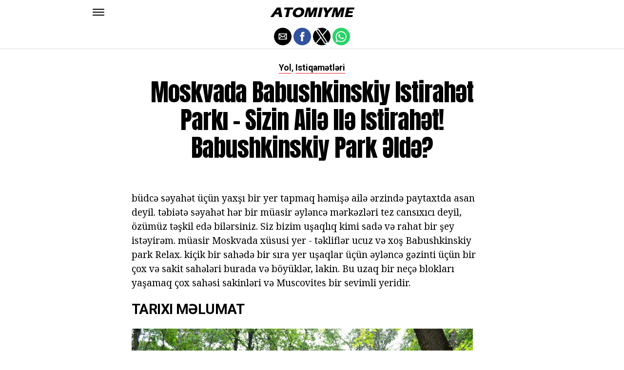

--- FILE ---
content_type: text/html; charset=UTF-8
request_url: https://az.atomiyme.com/moskvada-babushkinskiy-istirah%C9%99t-parki-sizin-ail%C9%99-il%C9%99-istirah%C9%99t-babushkinskiy-park-%C9%99ld%C9%99/
body_size: 12228
content:
<!DOCTYPE html>
<html ⚡ lang="en-US">
<head>
	<meta charset="UTF-8" >
	<meta name="viewport" id="viewport" content="width=device-width, initial-scale=1.0, maximum-scale=1.0, minimum-scale=1.0, user-scalable=no" />
	<link rel="canonical" href="https://az.atomiyme.com/moskvada-babushkinskiy-istirah%C9%99t-parki-sizin-ail%C9%99-il%C9%99-istirah%C9%99t-babushkinskiy-park-%C9%99ld%C9%99/">
	<link rel="shortcut icon" href="https://az.atomiyme.com/wp-content/themes/jawn/images/favicon.ico">
	<script async custom-element="amp-social-share" src="https://cdn.ampproject.org/v0/amp-social-share-0.1.js" ></script>
	<script async custom-element="amp-sidebar" src="https://cdn.ampproject.org/v0/amp-sidebar-0.1.js" ></script>

<link href="https://fonts.googleapis.com/css2?family=Anton&family=Noto+Serif:wght@400;700&family=Roboto:wght@400;700&family=Roboto+Condensed:wght@700&subset=arabic,latin,latin-ext,cyrillic,cyrillic-ext,greek-ext,greek,vietnamese&display=swap" rel="stylesheet">

	
	<title>Moskvada Babushkinskiy istirahət parkı - Sizin ailə ilə istirahət! Babushkinskiy Park əldə?</title>
	<script type='text/javascript' src="https://cdn.ampproject.org/v0.js" async></script>
	<style amp-boilerplate>body{-webkit-animation:-amp-start 8s steps(1,end) 0s 1 normal both;-moz-animation:-amp-start 8s steps(1,end) 0s 1 normal both;-ms-animation:-amp-start 8s steps(1,end) 0s 1 normal both;animation:-amp-start 8s steps(1,end) 0s 1 normal both}@-webkit-keyframes -amp-start{from{visibility:hidden}to{visibility:visible}}@-moz-keyframes -amp-start{from{visibility:hidden}to{visibility:visible}}@-ms-keyframes -amp-start{from{visibility:hidden}to{visibility:visible}}@-o-keyframes -amp-start{from{visibility:hidden}to{visibility:visible}}@keyframes -amp-start{from{visibility:hidden}to{visibility:visible}}</style>
	<noscript>
		<style amp-boilerplate>body{-webkit-animation:none;-moz-animation:none;-ms-animation:none;animation:none}</style>
	</noscript>
	<style amp-custom>
		html, body, div, span, applet, object, iframe,
		h1, h2, h3, h4, h5, h6, p, blockquote, pre,
		a, abbr, acronym, address, big, cite, code,
		del, dfn, em, img, ins, kbd, q, s, samp,
		small, strike, strong, sub, sup, tt, var,
		b, u, i, center,
		dl, dt, dd, ol, ul, li,
		fieldset, form, label, legend,
		table, caption, tbody, tfoot, thead, tr, th, td,
		article, aside, canvas, details, embed,
		figure, figcaption, footer, header, hgroup,
		menu, nav, output, ruby, section, summary,
		time, mark, audio, video {
		margin: 0;
		padding: 0;
		border: 0;
		font-size: 100%;
		vertical-align: baseline;
		}
		/* HTML5 display-role reset for older browsers */
		article, aside, details, figcaption, figure,
		footer, header, hgroup, menu, nav, section {
		display: block;
		}
		ol, ul {
		list-style: none;
		}
		blockquote, q {
		quotes: none;
		}
		blockquote:before, blockquote:after,
		q:before, q:after {
		content: '';
		content: none;
		}
		table {
		border-collapse: collapse;
		border-spacing: 0;
		}
		html {
		overflow-x: hidden;
		}
		body {
		color: #000;
		font-size: 1rem;
		-webkit-font-smoothing: antialiased;
		font-weight: 400;
		line-height: 100%;
		margin: 0px auto;
		padding: 0px;
		}
		h1, h2, h3, h4, h5, h6, h1 a, h2 a, h3 a, h4 a, h5 a, h6 a {
		-webkit-backface-visibility: hidden;
		color: #000;
		}
		img {
		max-width: 100%;
		height: auto;
		-webkit-backface-visibility: hidden;
		}
		iframe,
		embed,
		object,
		video {
		max-width: 100%;
		}
		a, a:visited {
		opacity: 1;
		text-decoration: none;
		-webkit-transition: color .25s, background .25s, opacity .25s;
		-moz-transition: color .25s, background .25s, opacity .25s;
		-ms-transition: color .25s, background .25s, opacity .25s;
		-o-transition: color .25s, background .25s, opacity .25s;
		transition: color .25s, background .25s, opacity .25s;
		}
		a:hover {
		text-decoration: none;
		}
		a:active,
		a:focus {
		outline: none;
		}
		#mvp-side-wrap a {
		color: #000;
		font-weight: 700;
		}
		#mvp-site,
		#mvp-site-wall {
		overflow: hidden;
		width: 100%;
		}
		#mvp-site-main {
		width: 100%;
		}
		#mvp-site-main {
		-webkit-backface-visibility: hidden;
		backface-visibility: hidden;
		margin-top: 0;
		z-index: 9999;
		}
		.home #mvp-site-main {
		transition: margin-top .7s;
		}
		.relative {
		position: relative;
		}
		.w100 {
		width: 100%;
		}
		.right, .alignright {
		float: right;
		}
		.alignright {
		margin: 20px 0 20px 20px;
		}
		.left, .alignleft {
		float: left;
		}
		.alignleft {
		margin: 20px 20px 20px 0;
		}
		.aligncenter {
		display: block;
		margin: 0 auto;
		}
		.mvp-mob-img {
		display: none;
		}
		#mvp-fly-wrap,
		#mvp-search-wrap {
		-webkit-transition: -webkit-transform 0.25s ease;
		-moz-transition: -moz-transform 0.25s ease;
		-ms-transition: -ms-transform 0.25s ease;
		-o-transition: -o-transform 0.25s ease;
		transition: transform 0.25s ease;
		}
		#mvp-main-head-wrap {
		position: fixed;
		top: 0;
		left: 0;
		width: 100%;
		z-index: 999;
		}
		#mvp-main-nav-wrap,
		#mvp-main-nav-top-wrap {
		width: 100%;
		}
		.mvp-main-box {
		margin: 0 auto;
		max-width: 900px;
		height: 100%;
		}
		h1.mvp-logo-title,
		h2.mvp-logo-title {
		display: block;
		font-size: 0px;
		}
		.mvp-nav-logo-small,
		.mvp-nav-small .mvp-nav-logo-reg {
		display: none;
		}
		.mvp-nav-small .mvp-nav-logo-small {
		display: inline;
		}
		#mvp-main-nav-bot {
		-webkit-backface-visibility: hidden;
		backface-visibility: hidden;
		width: 100%;
		height: 50px;
		z-index: 9000;
		}
		#mvp-main-nav-bot-cont {
		-webkit-backface-visibility: hidden;
		backface-visibility: hidden;
		width: 100%;
		height: 50px;
		}
		.mvp-nav-small .mvp-nav-top-wrap,
		.mvp-nav-small .mvp-nav-top-mid {
		height: 30px;
		}
		.mvp-nav-small .mvp-nav-top-mid img {
		height: 100%;
		}
		#mvp-nav-bot-wrap,
		.mvp-nav-bot-cont {
		width: 100%;
		}
		.mvp-nav-bot-right-out {
		margin-right: -50px;
		width: 100%;
		}
		.mvp-nav-bot-right-in {
		margin-right: 50px;
		}
		.mvp-nav-bot-left-out {
		float: right;
		margin-left: -50px;
		width: 100%;
		}
		.mvp-nav-bot-left-in {
		margin-left: 50px;
		}
		.mvp-nav-bot-left,
		.mvp-nav-bot-right {
		width: 50px;
		height: 50px;
		}
		.mvp-fixed-post {
		text-align: left;
		}
		.mvp-fixed-post img {
		float: left;
		margin-left: 0;
		}
		#mvp-main-nav-small,
		#mvp-nav-small-wrap,
		#mvp-main-nav-small-cont,
		.mvp-nav-small-cont {
		width: 100%;
		}
		#mvp-main-nav-small {
		-webkit-backface-visibility: hidden;
		backface-visibility: hidden;
		overflow: hidden;
		height: 50px;
		z-index: 99999;
		}
		#mvp-main-nav-small:hover {
		overflow: visible;
		}
		.mvp-nav-small-cont {
		display: grid;
		grid-column-gap: 20px;
		grid-template-columns: 24px auto;
		height: 50px;
		}
		#mvp-nav-small-left {
		margin: 18px 0;
		width: 24px;
		height: 14px;
		}
		#mvp-main-nav-small .mvp-nav-menu ul {
		text-align: left;
		}
		#mvp-main-nav-small .mvp-drop-nav-title {
		margin: 0;
		overflow: hidden;
		max-width: 680px;
		height: 0;
		}
		.mvp-nav-small-fixed .mvp-drop-nav-title {
		-webkit-backface-visibility: hidden;
		backface-visibility: hidden;
		display: inline;
		-webkit-transform: translate3d(0,-70px,0);
		-moz-transform: translate3d(0,-70px,0);
		-ms-transform: translate3d(0,-70px,0);
		-o-transform: translate3d(0,-70px,0);
		transform: translate3d(0,-70px,0);
		}
		.mvp-nav-small-post {
		margin: 10px 0;
		height: 30px;
		-webkit-transform: translate3d(0,0,0);
		-moz-transform: translate3d(0,0,0);
		-ms-transform: translate3d(0,0,0);
		-o-transform: translate3d(0,0,0);
		transform: translate3d(0,0,0);
		}
		.mvp-nav-small-mid {
		margin-right: 44px;
		text-align: center;
		}
		.mvp-nav-small-mid-right {
		max-width: 780px;
		}
		#mvp-main-nav-small .mvp-nav-menu {
		overflow: hidden;
		}
		#mvp-main-nav-small .mvp-nav-menu:hover {
		overflow: visible;
		}
		.mvp-nav-small-logo {
		display: inline-block;
		line-height: 0;
		margin: 10px 0;
		height: 30px;
		max-width: 200px;
		}
		#mvp-nav-small-right {
		margin-left: 20px;
		width: 30px;
		height: 50px;
		}
		.mvp-nav-small-post-tog {
		display: inline;
		overflow: hidden;
		height: auto;
		}
		#mvp-fly-wrap {
		position: relative;
		width: 370px;
		height: 100%;
		z-index: 999999;
		}
		.mvp-fly-but-wrap {
		cursor: pointer;
		width: 24px;
		height: 14px;
		}
		#mvp-fly-wrap .mvp-fly-but-wrap {
		margin: 15px 0;
		}
		.mvp-nav-top-left .mvp-fly-but-wrap {
		display: none;
		margin-top: -10px;
		opacity: 0;
		position: absolute;
		top: 50%;
		left: 0;
		height: 20px;
		}
		.mvp-nav-bot-left {
		margin: 15px 0;
		height: 20px;
		}
		.mvp-search-but-wrap {
		position: absolute;
		top: 60px;
		right: 80px;
		width: 60px;
		height: 60px;
		}
		.mvp-fly-but-wrap span {
		-webkit-border-radius: 2px;
		-moz-border-radius: 2px;
		-ms-border-radius: 2px;
		-o-border-radius: 2px;
		border-radius: 2px;
		display: block;
		position: absolute;
		left: 0;
		height: 2px;
		}
		.mvp-nav-top-left .mvp-fly-but-wrap {
		opacity: 1;
		}
		.mvp-fly-but-wrap span:nth-child(1) {
		top: 0;
		width: 24px;
		}
		.mvp-fly-but-wrap span:nth-child(2),
		.mvp-fly-but-wrap span:nth-child(3) {
		top: 12px;
		width: 24px;
		}
		.mvp-fly-but-wrap span:nth-child(4) {
		top: 6px;
		width: 24px;
		}
		#mvp-fly-menu-top .mvp-fly-but-wrap span:nth-child(1),
		#mvp-fly-menu-top .mvp-fly-but-wrap span:nth-child(4) {
		top: .5px;
		left: 50%;
		width: 0%;
		}
		#mvp-fly-menu-top .mvp-fly-but-wrap span:nth-child(2) {
		-webkit-transform: rotate(45deg);
		-moz-transform: rotate(45deg);
		-ms-transform: rotate(45deg);
		-o-transform: rotate(45deg);
		transform: rotate(45deg);
		width: 30px;
		}
		#mvp-fly-menu-top .mvp-fly-but-wrap span:nth-child(3) {
		-webkit-transform: rotate(-45deg);
		-moz-transform: rotate(-45deg);
		-ms-transform: rotate(-45deg);
		-o-transform: rotate(-45deg);
		transform: rotate(-45deg);
		width: 30px;
		}
		#mvp-fly-menu-top {
		width: 100%;
		height: 50px;
		}
		.mvp-fly-top-out {
		margin-right: -100px;
		left: 50px;
		width: 100%;
		}
		.mvp-fly-top-in {
		margin-right: 100px;
		}
		.mvp-fly-but-menu {
		float: right;
		position: relative;
		}
		#mvp-fly-wrap .mvp-fly-but-menu {
		margin: 15px;
		}
		#mvp-fly-menu-wrap {
		overflow: hidden;
		width: 100%;
		}
		nav.mvp-fly-nav-menu {
		margin: 0 5.40540540541% 0; /* 20px / 370px */
		overflow: hidden;
		position: absolute;
		width: 89.1891891892%; /* 330px / 370px */
		}
		nav.mvp-fly-nav-menu ul {
		float: left;
		position: relative;
		width: 100%;
		}
		nav.mvp-fly-nav-menu ul div.mvp-mega-dropdown {
		display: none;
		}
		nav.mvp-fly-nav-menu ul li {
		border-top: 1px solid rgba(255,255,255,.1);
		cursor: pointer;
		float: left;
		position: relative;
		width: 100%;
		-webkit-tap-highlight-color: rgba(0,0,0,0);
		}
		nav.mvp-fly-nav-menu ul li:first-child {
		border-top: none;
		}
		nav.mvp-fly-nav-menu ul li ul li:first-child {
		margin-top: 0;
		}
		nav.mvp-fly-nav-menu ul li a {
		color: #fff;
		display: inline-block;
		float: left;
		font-size: 20px;
		line-height: 1;
		padding: 14px 0;
		text-transform: uppercase;
		}
		nav.mvp-fly-nav-menu ul li ul.sub-menu {
		display: none;
		}
		.mvp-fly-fade {
		background: #000;
		cursor: pointer;
		opacity: 0;
		width: 100%;
		position: fixed;
		top: 0;
		left: 0;
		z-index: 99999;
		}
		.mvp-fly-fade-trans {
		opacity: .7;
		height: 100%;
		}
		.mvp-fly-shadow {
		box-shadow: 0 0 16px 0 rgba(0,0,0,0.7);
		}
		#mvp-main-body-wrap {
		background: #fff;
		padding-bottom: 60px;
		margin-top: 101px;
		width: 100%;
		}
		#mvp-home-widget-wrap,
		.mvp-widget-home {
		width: 100%;
		}
		#mvp-article-wrap,
		#mvp-article-cont {
		width: 100%;
		}
		#mvp-article-wrap {
		float: left;
		position: relative;
		}
		#mvp-post-main {
		margin: 30px 0;
		width: 100%;
		}
		.page #mvp-post-main {
		margin-bottom: 0;
		}
		#mvp-post-head {
		display: grid;
		margin: 0 auto 30px;
		max-width: 740px;
		text-align: center;
		}
		h3.mvp-post-cat {
		margin-bottom: 10px;
		text-align: center;
		width: 100%;
		}
		span.mvp-post-cat {
		color: #000;
		display: inline-block;
		font-size: 1.1rem;
		line-height: 1;
		padding: 0 0 2px;;
		text-transform: uppercase;
		}
		h1.mvp-post-title {
		color: #000;
		font-size: 3.1rem;
		letter-spacing: -.02em;
		line-height: 1.15;
		width: 100%;
		}
		#mvp-post-content h1.mvp-post-title {
		font-size: 2.9rem;
		margin-right: 0;
		width: 100%;
		}
		span.mvp-post-excerpt {
		color: #555;
		font-size: 1.2rem;
		line-height: 1.55;
		margin-top: 15px;
		width: 100%;
		}
		.mvp-author-info-wrap,
		ul.mvp-author-info-list {
		width: 100%;
		}
		.mvp-post-info-wrap {
		display: grid;
		align-items: center;
		grid-column-gap: 14px;
		grid-template-columns: 46px auto;
		justify-content: center;
		margin: 20px 0 0;
		width: 100%;
		}
		.mvp-post-info-wrap2 {
		justify-content: start;
		margin: 0;
		}
		.mvp-author-thumb {
		border: 3px solid #eee;
		-webkit-border-radius: 50%;
		-moz-border-radius: 50%;
		-ms-border-radius: 50%;
		-o-border-radius: 50%;
		border-radius: 50%;
		overflow: hidden;
		width: 46px;
		height: 46px;
		}
		.mvp-author-info-wrap,
		.mvp-author-name-wrap,
		.mvp-author-name-wrap p,
		.mvp-author-name,
		.mvp-post-date-wrap,
		.mvp-post-date-wrap p {
		display: inline-block;
		float: left;
		}
		.mvp-author-info-wrap {
		color: #555;
		font-size: 1rem;
		line-height: 1;
		}
		.mvp-author-name-wrap,
		.mvp-author-name-wrap p,
		.mvp-post-date-wrap p {
		margin: 0 5px 0 0;
		}
		.mvp-author-name-wrap a {
		color: #000;
		font-weight: 700;
		}
		#mvp-post-content {
		width: 100%;
		}
		#mvp-post-feat-img {
		line-height: 0;
		text-align: center;
		width: 100%;
		}
		.mvp-post-feat-text-main {
		margin: 0 auto;
		max-width: 1200px;
		}
		.mvp-post-feat-text {
		width: 37%;
		}
		.mvp-post-feat-text span.mvp-post-excerpt {
		color: #fff;
		font-size: 1.1rem;
		margin-top: 10px;
		}
		.mvp-post-img-hide {
		display: none;
		}
		span.mvp-post-img-cap {
		background: #fff;
		color: #888;
		float: right;
		font-size: .85rem;
		line-height: 1;
		padding: 8px 20px 0;
		text-align: right;
		width: calc(100% - 40px);
		}
		#mvp-content-wrap,
		#mvp-content-body,
		#mvp-content-main,
		#mvp-content-body-top,
		.mvp-post-add-body {
		width: 100%;
		}
		#mvp-content-wrap {
		margin: 30px 0;
		}
		#mvp-content-main {
		line-height: 1.55;
		}
		#mvp-content-main p {
		color: #000;
		display: block;
		font-size: 1.2rem;
		line-height: 1.55;
		margin: 0 auto 20px;
		max-width: 740px;
		}
		#mvp-content-main p a {
		color: #000;
		}
		#mvp-content-bot {
		float: left;
		margin: 20px 0 0;
		width: 100%;
		}
		.mvp-post-bot-wrap {
		width: 100%;
		}
		.mvp-post-bot {
		margin: 0 auto;
		max-width: 740px;
		}
		.mvp-post-tags {
		color: #999;
		float: left;
		font-size: 1.1rem;
		line-height: 1;
		width: 100%;
		}
		.mvp-post-tags a,
		.mvp-post-tags a:visited {
		color: #999;
		display: inline-block;
		margin: 0 0 5px;
		position: relative;
		}
		.mvp-post-tags a:hover {
		color: #333;
		}
		.mvp-post-tags-header {
		color: #333;
		float: left;
		font-weight: 700;
		margin-right: 5px;
		}
		#mvp-comments-button {
		margin-top: 60px;
		text-align: center;
		width: 100%;
		}
		.mvp-disqus-comm-wrap {
		display: none;
		float: left;
		width: 100%;
		}
		#mvp-comments-button a,
		#mvp-comments-button span.mvp-comment-but-text {
		background: #000;
		color: #fff;
		cursor: pointer;
		display: inline-block;
		font-size: 14px;
		line-height: 100%;
		padding: 15px 0;
		width: 100%;
		}
		#mvp-comments-button span.mvp-comment-but-text i {
		margin: 0 5px 0 0;
		}
		#mvp-comments-button span.mvp-comment-but-text:hover {
		background: #222;
		}
		.posts-nav-link {
		display: none;
		}
		h4.mvp-post-header {
		float: left;
		margin: 0 0 15px;
		position: relative;
		width: 100%;
		}
		span.mvp-post-header {
		color: #222;
		display: inline-block;
		font-size: 1.2rem;
		line-height: 1;
		position: relative;
		z-index: 1;
		}
		#mvp-post-more-wrap,
		ul.mvp-post-more-list {
		width: 100%;
		}
		ul.mvp-post-more-list {
		display: grid;
		grid-template-columns: auto auto auto;
		grid-gap: 30px 20px;
		justify-content: center;
		}
		ul.mvp-post-more-list li {
		overflow: hidden;
		}
		.mvp-post-more-img {
		line-height: 0;
		margin-bottom: 10px;
		width: 100%;
		}
		.mvp-post-more-text {
		width: 100%;
		}
		.mvp-post-more-text p {
		color: #000;
		float: left;
		font-size: 1.1rem;
		font-weight: 700;
		letter-spacing: -.02em;
		line-height: 1.2;
		width: 100%;
		}
		h3.mvp-cat-bub {
		float: left;
		font-size: .7rem;
		margin: 5px 0 0;
		width: 100%;
		}
		span.mvp-cat-bub {
		color: #888;
		display: inline-block;
		font-size: .7rem;
		font-weight: 400;
		letter-spacing: .1em;
		padding: 0 0 1px;
		line-height: 1;
		text-transform: uppercase;
		}
		#mvp-soc-mob-wrap {
		background: #fff;
		border-bottom: 1px solid #ddd;
		padding: 7px 0;
		width: 100%;
		height: 36px;
		}
		amp-social-share.rounded {
		border-radius: 50%;
		background-size: 80%;
		}
		.mvp-soc-mob-cont {
		text-align: center;
		width: 100%;
		}
		#mvp-content-main ul {
		list-style: disc outside;
		margin: 10px 0;
		}
		#mvp-content-main ol {
		list-style: decimal outside;
		margin: 10px 0;
		}
		#mvp-content-main ul li,
		#mvp-content-main ol li {
		font-size: 1.125rem;
		line-height: 1.55;
		margin-left: 50px;
		}
		#mvp-content-main h1,
		#mvp-content-main h2,
		#mvp-content-main h3,
		#mvp-content-main h4,
		#mvp-content-main h5,
		#mvp-content-main h6 {
		font-weight: 700;
		letter-spacing: -.02em;
		line-height: 1.4;
		margin: 10px 0;
		overflow: hidden;
		text-transform: none;
		width: 100%;
		}
		#mvp-content-main h1,
		.mvp-post-add-main hi {
		font-size: 2rem;
		}
		#mvp-content-main h2,
		.mvp-post-add-main h2 {
		font-size: 1.8rem;
		}
		#mvp-content-main h3,
		.mvp-post-add-main h3 {
		font-size: 1.6rem;
		}
		#mvp-content-main h4,
		.mvp-post-add-main h4 {
		font-size: 1.4rem;
		}
		#mvp-content-main h5,
		.mvp-post-add-main h5 {
		font-size: 1.2rem;
		}
		#mvp-content-main h6,
		.mvp-post-add-main h6 {
		font-size: 1rem;
		}
		#mvp-content-main blockquote {
		float: left;
		margin: 20px;
		width: calc(40% - 40px);
		}
		#mvp-content-main blockquote p {
		color: #000;
		font-size: 2.3rem;
		line-height: 1.05;
		margin: 0;
		padding: 0;
		}
		#mvp-content-main blockquote p cite {
		color: #555;
		display: inline-block;
		font-size: 1rem;
		font-weight: 400;
		}
		#mvp-content-main dt,
		.mvp-post-add-main dt {
		font-weight: bold;
		margin: 5px 0;
		}
		#mvp-content-main dd,
		.mvp-post-add-main dd {
		line-height: 1.5;
		margin-left: 20px;
		}
		#mvp-content-main abbr,
		#mvp-content-main acronym,
		.mvp-post-add-main abbr,
		.mvp-post-add-main acronym {
		font-weight: bold;
		text-transform: uppercase;
		}
		#mvp-content-main code,
		.mvp-post-add-main code {
		font-size: 1.1rem;
		}
		#mvp-content-main sub,
		.mvp-post-add-main sub {
		font-size: smaller;
		vertical-align: sub;
		}
		#mvp-content-main sup,
		.mvp-post-add-main sup {
		font-size: smaller;
		vertical-align: super;
		}
		#mvp-content-main table,
		.mvp-post-add-main table {
		font-size: .9rem;
		width: 100%;
		}
		#mvp-content-main thead,
		.mvp-post-add-main thead {
		background: #ccc;
		}
		#mvp-content-main tbody tr,
		.mvp-post-add-main tbody tr {
		background: #eee;
		}
		#mvp-content-main tbody tr:nth-child(2n+2),
		.mvp-post-add-main tbody tr:nth-child(2n+2) {
		background: none;
		}
		#mvp-content-main td,
		#mvp-content-main th,
		.mvp-post-add-main td,
		.mvp-post-add-main th {
		padding: 5px 1.5%;
		}
		#mvp-content-main tr.odd,
		.mvp-post-add-main tr.odd {
		background: #eee;
		}
		.wp-caption,
		#mvp-content-main p.wp-caption-text,
		.gallery-caption,
		.mvp-post-add-main p.wp-caption-text {
		color: #777;
		font-size: .8rem;
		margin-top: 5px;
		margin-bottom: 30px;
		max-width: 100%;
		text-align: left;
		}
		.screen-reader-text {
		clip: rect(1px, 1px, 1px, 1px);
		position: absolute;
		height: 1px;
		width: 1px;
		overflow: hidden;
		}
		.screen-reader-text:focus {
		background-color: #f1f1f1;
		border-radius: 3px;
		box-shadow: 0 0 2px 2px rgba(0, 0, 0, 0.6);
		clip: auto;
		color: #21759b;
		display: block;
		font-size: 14px;
		font-size: 0.875rem;
		font-weight: bold;
		height: auto;
		left: 5px;
		line-height: normal;
		padding: 15px 23px 14px;
		text-decoration: none;
		top: 5px;
		width: auto;
		z-index: 100000; /* Above WP toolbar. */
		}
		#mvp-content-main ul,
		#mvp-content-main ol,
		#mvp-content-main h1,
		#mvp-content-main h2,
		#mvp-content-main h3,
		#mvp-content-main h4,
		#mvp-content-main h5,
		#mvp-content-main h6 {
		margin: 0 auto 20px;
		max-width: 740px;
		}
		.sticky {
		font-weight: 700;
		}
		.posts-nav-link {
		display: none;
		}
		.mvp-org-wrap {
		display: none;
		}
		.theiaPostSlider_nav {
		float: left;
		width: 100%;
		}
		.post-password-form label {
		font-size: 1rem;
		font-weight: 700;
		}
		.post-password-form p {
		font-size: 1rem;
		}
		.post-password-form {
		float: left;
		margin: 100px 0;
		text-align: center;
		width: 100%;
		}
		.post-password-form input {
		background: #888;
		border: none;
		color: #fff;
		cursor: pointer;
		font-size: 12px;
		font-weight: 700;
		line-height: 1;
		padding: 5px 10px;
		text-transform: uppercase;
		}
		.post-password-form label input {
		background: #fff;
		border: 1px solid #ddd;
		color: #000;
		margin: 0 10px;
		}
		h1.mvp-page-head {
		float: left;
		margin: 10px 0 30px;
		width: 100%;
		}
		span.mvp-page-head {
		color: #000;
		float: left;
		font-size: 1.6rem;
		font-weight: 700;
		letter-spacing: -.02em;
		line-height: 1;
		text-align: center;
		text-transform: uppercase;
		width: 100%;
		}
		#mvp-foot-bot,
		#mvp-foot-copy {
		width: 100%;
		}
		#mvp-foot-wrap {
		background: #111;
		width: 100%;
		}
		#mvp-foot-bot {
		background: #000;
		padding: 20px 0;
		}
		#mvp-foot-copy {
		text-align: center;
		width: 100%;
		}
		#mvp-foot-copy p {
		color: #777;
		font-size: .9rem;
		font-weight: 400;
		line-height: 1.4;
		}
		#mvp-foot-copy a:hover {
		color: #fff;
		}
		@media screen and (max-width: 940px) and (min-width: 480px) {
		.mvp-main-box {
		display: grid;
		grid-template-columns: 100%;
		padding: 0 20px;
		max-width: none;
		}
		}
		@media screen and (max-width: 767px) and (min-width: 660px) {
		h1.mvp-post-title {
		margin: 0;
		width: 100%;
		}
		ul.mvp-post-more-list {
		display: grid;
		grid-template-columns: auto auto;
		grid-gap: 30px 20px;
		justify-content: center;
		}
		#mvp-content-main blockquote {
		margin: 20px 20px 20px 0;
		width: calc(40% - 20px);
		}
		#mvp-content-main blockquote p {
		font-size: 1.9rem;
		}
		}
		@media screen and (max-width: 659px) and (min-width: 600px) {
		h1.mvp-post-title {
		font-size: 3rem;
		margin: 0;
		width: 100%;
		}
		ul.mvp-post-more-list {
		display: grid;
		grid-template-columns: auto auto;
		grid-gap: 30px 20px;
		justify-content: center;
		}
		#mvp-content-main blockquote {
		margin: 20px 20px 20px 0;
		width: calc(40% - 20px);
		}
		#mvp-content-main blockquote p {
		font-size: 1.7rem;
		}
		}
		@media screen and (max-width: 599px) and (min-width: 480px) {
		h1.mvp-post-title {
		font-size: 2.5rem;
		margin: 0;
		width: 100%;
		}
		ul.mvp-post-more-list {
		display: grid;
		grid-template-columns: auto auto;
		grid-gap: 30px 20px;
		justify-content: center;
		}
		.mvp-post-more-text p {
		font-size: 1rem;
		}
		#mvp-content-main blockquote {
		margin: 20px 20px 20px 0;
		width: calc(40% - 20px);
		}
		#mvp-content-main blockquote p {
		font-size: 1.4rem;
		}
		}
		@media screen and (max-width: 479px) {
		.mvp-main-box {
		display: grid;
		grid-template-columns: 100%;
		padding: 0 15px;
		max-width: none;
		}
		#mvp-main-body-wrap {
		margin-top: 105px;
		}
		amp-sidebar,
		#mvp-fly-wrap {
		width: 100%;
		}
		#mvp-post-head {
		margin: 0 auto 15px;
		}
		span.mvp-post-cat {
		font-size: .9rem;
		}
		h1.mvp-post-title {
		font-size: 2rem;
		margin: 0;
		width: 100%;
		}
		span.mvp-post-excerpt {
		font-size: 1rem;
		}
		.mvp-post-info-wrap {
		margin: 10px 0 0;
		}
		#mvp-content-main p,
		.mvp-post-add-main p {
		font-size: 1rem;
		}
		#mvp-content-main blockquote {
		margin: 15px 15px 15px 0;
		width: calc(40% - 15px);
		}
		#mvp-content-main blockquote p {
		font-size: 1.2rem;
		}
		ul.mvp-post-more-list {
		display: grid;
		grid-template-columns: auto;
		grid-gap: 15px 0;
		justify-content: center;
		}
		ul.mvp-post-more-list li {
		display: grid;
		grid-template-columns: 80px auto;
		grid-column-gap: 15px;
		}
		.mvp-post-more-img {
		margin: 0;
		}
		.mvp-post-more-text p {
		font-size: 1rem;
		}
		.mvp-reg-img {
		display: none;
		}
		.mvp-mob-img {
		display: block;
		}
		}
		a,
		a:visited,
		#mvp-content-main p a:hover,
		.mvp-post-add-main p a:hover {
		color: #ed1c24;
		}
		#mvp-content-main p a,
		.mvp-post-add-main p a {
		box-shadow: inset 0 -1px 0 #ed1c24;
		}
		span.mvp-post-cat {
		border-bottom: 1px solid #ed1c24;
		}
		#mvp-main-nav-small-cont,
		#mvp-fly-wrap {
		background: #ffffff;
		}
		nav.mvp-fly-nav-menu ul li a {
		color: 	#000000;
		}
		.mvp-fly-but-wrap span {
		background: #000000;
		}
		nav.mvp-fly-nav-menu ul li a:hover {
		color: #ed1c24;
		}
		.mvp-fly-but-wrap:hover span {
		background: #ed1c24;
		}
		body,
		span.mvp-post-img-cap,
		.mvp-post-tags,
		span.mvp-post-excerpt,
		span.mvp-post-img-cap,
		.wp-caption,
		#mvp-content-main p.wp-caption-text,
		.gallery-caption,
		.mvp-post-add-main p.wp-caption-text,
		span.mvp-cat-bub {
		font-family: 'Roboto', sans-serif;
		font-weight: 400;
		text-transform: None;
		}
		nav.mvp-fly-nav-menu ul li a {
		font-family: 'Roboto Condensed', sans-serif;
		font-weight: 700;
		text-transform: Uppercase;
		}
		h1.mvp-post-title,
		#mvp-content-main blockquote p {
		font-family: 'Anton', sans-serif;
		font-weight: 400;
		text-transform: Capitalize;
		}
		#mvp-content-main p,
		#mvp-content-main ul li,
		#mvp-content-main ol li {
		font-family: 'Noto Serif', serif;
		font-weight: 400;
		text-transform: None;
		}
		span.mvp-post-cat {
		font-family: 'Roboto', sans-serif;
		font-weight: 700;
		text-transform: Capitalize;
		}
		#mvp-content-main h1,
		#mvp-content-main h2,
		#mvp-content-main h3,
		#mvp-content-main h4,
		#mvp-content-main h5,
		#mvp-content-main h6,
		#mvp-comments-button a,
		#mvp-comments-button span.mvp-comment-but-text {
		font-family: 'Roboto', sans-serif;
		font-weight: 800;
		text-transform: Uppercase;
		}
		span.mvp-post-header {
		font-family: 'Roboto', sans-serif;
		font-weight: 900;
		text-transform: none;
		}
		/* Inline stylesheets */
		:root:not(#_):not(#_):not(#_):not(#_):not(#_) .amp-wp-407f84c{width:1610px}:root:not(#_):not(#_):not(#_):not(#_):not(#_) .amp-wp-82d21b4{width:410px}

		#statcounter{width:1px;height:1px;}
	</style>
	<script async custom-element="amp-ad" src="https://cdn.ampproject.org/v0/amp-ad-0.1.js"></script>

<script async src="//cmp.optad360.io/items/543f2019-6965-42de-975d-c553d5fc80f7.min.js"></script>
<script async src="//get.optad360.io/sf/8d40393a-8d79-4ecf-b4a0-ea4e6c6567d6/plugin.min.js"></script>

</head>
<body class="post-template-default single single-post single-format-audio woocommerce-no-js">
	<amp-sidebar id="sidebar" layout="nodisplay" side="left">
		<div id="mvp-fly-wrap">
			<div id="mvp-fly-menu-top" class="left relative">
				<div class="mvp-fly-but-wrap mvp-fly-but-menu ampstart-btn caps m2" on="tap:sidebar.toggle" role="button" tabindex="0">
					<span></span>
					<span></span>
					<span></span>
					<span></span>
				</div>
				<!--mvp-fly-but-wrap-->
			</div>
			<!--mvp-fly-menu-top-->
			<div id="mvp-fly-menu-wrap">
				<nav class="mvp-fly-nav-menu left relative">
					<div class="menu-main-menu-container">
						<ul id="menu-main-menu" class="menu">

	<li class="menu-item menu-item-type-custom menu-item-object-custom">
		<a href="https://az.atomiyme.com/category/saglamliq/">Sağlamlıq</a>
	</li>
	<li class="menu-item menu-item-type-custom menu-item-object-custom">
		<a href="https://az.atomiyme.com/category/qida-v%C9%99-ickil%C9%99r/">Qida və içkilər</a>
	</li>
	<li class="menu-item menu-item-type-custom menu-item-object-custom">
		<a href="https://az.atomiyme.com/category/goerk%C9%99msizlik/">Görkəmsizlik</a>
	</li>
	<li class="menu-item menu-item-type-custom menu-item-object-custom">
		<a href="https://az.atomiyme.com/category/i%CC%87nc%C9%99s%C9%99n%C9%99t-v%C9%99-%C9%99yl%C9%99nc%C9%99/">İncəsənət və Əyləncə</a>
	</li>
	<li class="menu-item menu-item-type-custom menu-item-object-custom">
		<a href="https://az.atomiyme.com/category/x%C9%99b%C9%99rl%C9%99r-v%C9%99-c%C9%99miyy%C9%99t/">Xəbərlər və Cəmiyyət</a>
	</li>
	<li class="menu-item menu-item-type-custom menu-item-object-custom">
		<a href="https://az.atomiyme.com/category/formalasma/">Formalaşma</a>
	</li>
	<li class="menu-item menu-item-type-custom menu-item-object-custom">
		<a href="https://az.atomiyme.com/category/ev-v%C9%99-ail%C9%99/">Ev və Ailə</a>
	</li>
	<li class="menu-item menu-item-type-custom menu-item-object-custom">
		<a href="https://az.atomiyme.com/category/yol/">Yol</a>
	</li>
	<li class="menu-item menu-item-type-custom menu-item-object-custom">
		<a href="https://az.atomiyme.com/category/kompueter/">Kompüter</a>
	</li>
	<li class="menu-item menu-item-type-custom menu-item-object-custom">
		<a href="https://az.atomiyme.com/category/i%CC%87dman-v%C9%99-fitnes/">İdman və Fitnes</a>
	</li>
	<li class="menu-item menu-item-type-custom menu-item-object-custom">
		<a href="https://az.atomiyme.com/category/goez%C9%99llik/">Gözəllik</a>
	</li>
	<li class="menu-item menu-item-type-custom menu-item-object-custom">
		<a href="https://az.atomiyme.com/category/intellektual-inkisaf/">Intellektual inkişaf</a>
	</li>
	<li class="menu-item menu-item-type-custom menu-item-object-custom">
		<a href="https://az.atomiyme.com/category/is/">Iş</a>
	</li>
	<li class="menu-item menu-item-type-custom menu-item-object-custom">
		<a href="https://az.atomiyme.com/category/cars/">Cars</a>
	</li>
	<li class="menu-item menu-item-type-custom menu-item-object-custom">
		<a href="https://az.atomiyme.com/category/texnologiya/">Texnologiya</a>
	</li>
	<li class="menu-item menu-item-type-custom menu-item-object-custom">
		<a href="https://az.atomiyme.com/category/huequq/">Hüquq</a>
	</li>
	<li class="menu-item menu-item-type-custom menu-item-object-custom">
		<a href="https://az.atomiyme.com/category/t%C9%99rlan/">Tərlan</a>
	</li>
	<li class="menu-item menu-item-type-custom menu-item-object-custom">
		<a href="https://az.atomiyme.com/category/d%C9%99b/">Dəb</a>
	</li>
	<li class="menu-item menu-item-type-custom menu-item-object-custom">
		<a href="https://az.atomiyme.com/category/maliyy%C9%99/">Maliyyə</a>
	</li>
	<li class="menu-item menu-item-type-custom menu-item-object-custom">
		<a href="https://az.atomiyme.com/category/muenasib%C9%99tl%C9%99ri/">Münasibətləri</a>
	</li>
	<li class="menu-item menu-item-type-custom menu-item-object-custom">
		<a href="https://az.atomiyme.com/category/oezuenue-bec%C9%99rilm%C9%99si/">Özünü becərilməsi</a>
	</li>
	<li class="menu-item menu-item-type-custom menu-item-object-custom">
		<a href="https://az.atomiyme.com/category/xosb%C9%99xtlik/">Xoşbəxtlik</a>
	</li>
						</ul>
					</div>
				</nav>
			</div>
			<!--mvp-fly-menu-wrap-->
		</div>
		<!--mvp-fly-wrap-->
	</amp-sidebar>
	<div id="mvp-site" class="left relative">
		<div id="mvp-site-wall" class="left relative">
			<div id="mvp-site-main" class="left relative">
				<header id="mvp-main-head-wrap">
					<nav id="mvp-main-nav-wrap" class="left relative">
						<div id="mvp-main-nav-small" class="left relative">
							<div id="mvp-main-nav-small-cont" class="left">
								<div class="mvp-main-box">
									<div id="mvp-nav-small-wrap">
										<div class="mvp-nav-small-cont">
											<div id="mvp-nav-small-left">
												<div class="mvp-fly-but-wrap left relative ampstart-btn caps m2" on="tap:sidebar.toggle" role="button" tabindex="0">
													<span></span><span></span><span></span><span></span>
												</div>
												<!--mvp-fly-but-wrap-->
											</div>
											<!--mvp-nav-small-left-->
											<div class="mvp-nav-small-mid">
												<div class="mvp-nav-small-logo">
													<a href="/" >
														<amp-img src="https://az.atomiyme.com/wp-content/themes/jawn/images/logo-a.png" alt="az.atomiyme.com" data-rjs="2" width="175" height="30" layout="fixed"></amp-img>
													</a>
												</div>
												<!--mvp-nav-small-logo-->
											</div>
											<!--mvp-nav-small-mid-->
										</div>
										<!--mvp-nav-small-cont-->
									</div>
									<!--mvp-nav-small-wrap-->
								</div>
								<!--mvp-main-box-->
							</div>
							<!--mvp-main-nav-small-cont-->
						</div>
						<!--mvp-main-nav-small-->
					</nav>
					<!--mvp-main-nav-wrap-->
					<div id="mvp-soc-mob-wrap" class="left relative">
						<div class="mvp-main-box">
							<div class="mvp-soc-mob-cont">
								<amp-social-share class="rounded" type="email" width="36" height="36"></amp-social-share>
								<amp-social-share class="rounded" type="facebook" width="36" height="36" data-param-app_id="1"></amp-social-share>
								<amp-social-share class="rounded" type="twitter" width="36" height="36"></amp-social-share>
								<amp-social-share class="rounded" type="whatsapp" width="36" height="36"></amp-social-share>
							</div>
							<!--mvp-soc-mob-cont-->
						</div>
						<!--mvp-main-box-->
					</div>
					<!--mvp-soc-mob-wrap-->
				</header>
				<!--mvp-main-head-wrap-->
				<div id="mvp-main-body-wrap" class="left relative">






	<article id="mvp-article-wrap">
		<div id="mvp-article-cont" class="left relative">
			<div class="mvp-main-box">
				<div id="mvp-post-main" class="left relative">
					<header id="mvp-post-head">
						<h3 class="mvp-post-cat left relative">
<a class="mvp-post-cat-link" href="https://az.atomiyme.com/category/yol/"><span class="mvp-post-cat">Yol</span></a>,&nbsp;<a class="mvp-post-cat-link" href="https://az.atomiyme.com/category/istiqam%C9%99tl%C9%99ri/"><span class="mvp-post-cat">Istiqamətləri</span></a>						</h3>
						<h1 class="mvp-post-title left entry-title">Moskvada Babushkinskiy istirahət parkı - Sizin ailə ilə istirahət! Babushkinskiy Park əldə?</h1>
					</header>
					<div id="mvp-post-content" class="left relative">

						<div id="mvp-content-wrap" class="left relative">
							<div id="mvp-content-body" class="left relative">
								<div id="mvp-content-body-top" class="left relative">
									<div id="mvp-content-main" class="left relative">
										<p> büdcə səyahət üçün yaxşı bir yer tapmaq həmişə ailə ərzində paytaxtda asan deyil. təbiətə səyahət hər bir müasir əyləncə mərkəzləri tez cansıxıcı deyil, özümüz təşkil edə bilərsiniz. Siz bizim uşaqlıq kimi sadə və rahat bir şey istəyirəm. müasir Moskvada xüsusi yer - təkliflər ucuz və xoş Babushkinskiy park Relax. kiçik bir sahədə bir sıra yer  uşaqlar üçün əyləncə  gəzinti üçün bir çox və sakit sahələri burada və böyüklər, lakin. Bu uzaq bir neçə blokları yaşamaq çox sahəsi sakinləri və Muscovites bir sevimli yeridir. </p>


<h2> tarixi məlumat </h2><p> <amp-img src="https://data.atomiyme.com/image/6abe3b046f880e94.jpg" alt="Babushkinskiy park" width="700" height="432" layout="intrinsic"></amp-img> kəndində XIX əsrin son illərində təcrid LOSINOOSTROVSKY ictimai park idi. Onun mövcudluğu ilk illərində, təbiətin bu oasis çox qayğı bilmirdim, hətta sonra yerli gəzinti üçün buraya gedin. Yeddi il parkın açılışından sonra, onun həyata haqqında qərar qəbul edilib. ilk track, idman və uşaq oyun sahələri, açıq mərhələ və daha var idi. 1955-ci ildə kənd bir şəhər Losinoostrovsky Babushkin idi. adını küçələr, yeni evlərin və tikintisi - Rebuilding bütün yer üzərində həyata keçirilmişdir  ictimai bina  applications. yaz, sülh və əmək bayramı, yenidənqurma Babushkinskiy istirahət parkında sonra yenidən açıldı. az on il ərzində kimi babushkin şəhər Moskvanın hissəsi olacaq və onun rayonlarının biri olacaq. Və park statusu dəyişmək, lakin yeni ad ondan sonra olacaq. </p>
<h2> tənəzzül dövrü </h2><p> Çox tez-tez mənfi baxır Babushkinskiy park haqqında eşitmək bilər. Onların müəllifləri tez-tez olmamışdır insanlardır. Sovet İttifaqının dağılmasından, eləcə də zaman bir çox digər mədəni obyektlərin sonra təbii ərazi həqiqətən çalışan edilmişdir. Təsirə məruz qalan maliyyə problemləri: köhnə skamyalar və Rides qırmaq başladı və yeni vəsait işlənmiş kol və ağaclar, heç bir maraqlı hadisələr, təsis olunmayıb. Bu, onların evlərinə yaxın tərk park bir donuq baxışları ilə, rayon sakinləri bütün nəsil inkişaf bacardı. park nisbətən kiçik sahəsi var. Ancaq bütün bu amillər baxmayaraq, ötən əsrin narahat doksanlar, onun hekayə sona deyil. </p>
<h2> <a href="https://az.atomiyme.com/green-foxtail-xarakteristikasi-t%C9%99sviri-alaq-n%C9%99zar%C9%99t-uesullari/">Green Moscow:</a> Babushkinskiy park - dirçəliş </h2><p><amp-img src="https://data.atomiyme.com/image/e13a2bdb6f610e8c.jpg" alt="Babushkinskiy istirahət parkı" width="530" height="300" layout="intrinsic"></amp-img> 2005-ci ildə bütün park sahəsi əsaslı yenidənqurma həyata keçirilmişdir. həyata bağlı Activities həmin il, çünki çox tezliklə park 50 yaş çevirmək idi ki, heç bir təsadüf olmuşdur. dəyişikliklər təbii sahəsi bütün image təsir: yeni musiqi bərpa və skamyalar, təmir işıqlandırma sistemi abadlıq aparılıb. Xeyli Bu təkmilləşdirilmiş və park infrastruktur edilmişdir. Bu gün açıq havada müasir kompleks, bütün yaş böyüklər və uşaqlar üçün maraqlı olacaq bir səfərdir. </p>
<h2> Uşaqlar üçün əyləncə </h2><p><amp-img src="https://data.atomiyme.com/image/e8eeacd56f790e91.jpg" alt="rəsmi internet səhifəsi Babushkinskiy Park" width="700" height="560" layout="intrinsic"></amp-img> turistik bir sıra əlavə, park qürur bir oyun gəmi edir. Bu parlaq dizayn bəzədilmiş çoxfunksiyalı oyun edir. Əyləncə əvəzinə şərti asfalt müasir &quot;yumşaq&quot; örtüklər onun zonası istifadə edərək, gənc hətta mükəmməl təhlükəsizdir. əlilliyi olan uşaqlar üçün oyun meydançası vardır. bayram və istirahət günləri, canlı əyləncə və günləri bilərsiniz  bir at minməyi  və ya pony və ya &quot;Living Area&quot; gedin. təvazökar haqqı üçün bütün bu əyləncə Babushkinskiy park edir. təbii və mədəni ehtiyat (bapark.ru) rəsmi saytı mütəmadi olaraq yenilənir gələcək hadisələr, ətraflı proqramı var. </p>
<h2> böyüklər üçün əyləncə və bütün ailə </h2><p><amp-img src="https://data.atomiyme.com/image/d58e85656f7e0e92.jpg" alt="Babushkinskiy park istiqamətləri" width="700" height="525" layout="intrinsic"></amp-img> Babushkinskiy Park bəzən çıxışları, filmlərin bir sıra göstərmək və ya canlı konsert aparmaq açıq teatr var. Ən maraqlı bəzək istirahət sahəsi biri fəvvarə var. axşam musiqi və işıq ilə o, sanki yerin altından atır. bir park və mədəni obyektlər var. Mixail babushkin, A. S. Pushkinu və dekorativ kompozisiya &quot;Bears&quot; Bu abidə. </p>
<p> skating üçün park skating-rink Qış. Müxtəlif idman avadanlığı icarə masasında alına bilər. böyük açıq havada idman fəaliyyəti üçün müasir açıq sahələri var. Ayrı-ayrı sahə rəqs istəyənlər üçün mövcuddur. və gənclər diskotekalar ... &quot;üzərində olanlar üçün&quot;, axşam burada keçirib. müasir gadgets iştirak vərdiş deyil qonaqlar üçün park bütün ərazisi pulsuz Wi-Fi mövcuddur. qida ilə No problem, siz qəlyanaltılar və içkilər almaq kiçik kafe və pavilyonları var. </p>
<h2> Babushkinskiy Park: almaq üçün necə və nə qədər bir ailə bayram başa gələcək? </h2><p><amp-img src="https://data.atomiyme.com/image/57de12b46f830e93.jpg" alt="Moskva Babushkinskiy Park" width="700" height="525" layout="intrinsic"></amp-img> Babushkinskiy rayon sakinləri park fəxr edirik, lakin bu uzaqdan buraya gəlmək üçün heç bir əhəmiyyət kəsb edir ki, mübahisə. Paytaxtda, bu, həqiqətən çox böyük və gəzinti və istirahət üçün daha maraqlı yerləri var. Amma Babushkinskiy park onların əksəriyyəti fərqlənir. Bu yerdə xüsusi atmosfer, nəfəs və daha yaxşı düşünmək asandır. Burada almaq üçün belə çətin deyil. park doğru ünvanı - küçə. Menzhinsky 6. istirahət sahəsi küçə küçə kəsişməsində yerləşir. Comintern. Öz avtomobil Prospect Mira mərkəzindən asanlıqla əlçatan edir. marşrut Ətraf Yolu qoydu Əgər ehtiyac küçədə diqqət. Ostashkovskaya, sonra küçədə. Yenisey və yalnız &quot;Babushkinskaya&quot; metro stansiyasının sonra ilk kəsişməsində çevirmək. </p>
<p> Siz qatarı ilə səyahət edirsinizsə, &quot;Losinoostrovskaya&quot; off almaq və sonra bir az gəzmək ayrıldı. Babushkinskiy park təxminən 3-4 torpaq nəqliyyat dayanacaqları Metro stansiyası, bəzi məsafədə yerləşir. bir neçə dəqiqə əldə edilə bilər avtobus və taksi bir çox var gedir. park sahəsi, yaxşı bir vaxt və heç bir pul ola bilər - qəbul pulsuzdur. Rides biletləri məqbul, ucuz bite burada yemək və qışda bir velosiped, roller konki və ya xizəklər icarəyə. Nə xüsusilə gözəl - kütləvi qeyd etmələri və müxtəlif konsertlər keçiriləcək zaman, hətta bayram zamanı, park pulsuz səfər qalır. </p>

									</div>
									<!--mvp-content-main-->
								</div>
								<!--mvp-content-body-top-->
							</div>
							<!--mvp-content-body-->
						</div>
						<!--mvp-content-wrap-->
					</div>
					<!--mvp-post-content-->
				</div>
				<!--mvp-post-main-->
				<div id="mvp-post-more-wrap" class="left relative">
					<h4 class="mvp-post-header">
						<span class="mvp-post-header">Similar articles</span>
					</h4>
					<ul class="mvp-post-more-list left relative">
													<li>
								<div class="mvp-post-more-img left relative">
																		<a href="https://az.atomiyme.com/nec%C9%99-volqoqrad-olan-rostov-kilometr-%C9%99n-optimal-yolu-secm%C9%99k/">
										<amp-img class="mvp-reg-img" src="https://data.atomiyme.com/image/ce676ae17f080edf-560x315.jpg" width="560" height="315" layout="responsive"></amp-img>
										<amp-img class="mvp-mob-img" src="https://data.atomiyme.com/image/ce676ae17f080edf-80x80.jpg" width="80" height="80" layout="responsive"></amp-img>
									</a>
																	</div>
								<!--mvp-post-more-img-->
								<div class="mvp-post-more-text left relative">
									<a href="https://az.atomiyme.com/nec%C9%99-volqoqrad-olan-rostov-kilometr-%C9%99n-optimal-yolu-secm%C9%99k/">
										<p>Neçə Volqoqrad olan Rostov kilometr: ən optimal yolu seçmək</p>
										<h3 class="mvp-cat-bub"><span class="mvp-cat-bub">Yol</span></h3>
									</a>
								</div>
								<!--mvp-post-more-text-->
							</li>
													<li>
								<div class="mvp-post-more-img left relative">
																		<a href="https://az.atomiyme.com/westminster-sirli-v%C9%99-ciddi-palace/">
										<amp-img class="mvp-reg-img" src="https://data.atomiyme.com/image/060bb71170320ea2-560x315.jpg" width="560" height="315" layout="responsive"></amp-img>
										<amp-img class="mvp-mob-img" src="https://data.atomiyme.com/image/060bb71170320ea2-80x80.jpg" width="80" height="80" layout="responsive"></amp-img>
									</a>
																	</div>
								<!--mvp-post-more-img-->
								<div class="mvp-post-more-text left relative">
									<a href="https://az.atomiyme.com/westminster-sirli-v%C9%99-ciddi-palace/">
										<p>Westminster Sirli və ciddi Palace</p>
										<h3 class="mvp-cat-bub"><span class="mvp-cat-bub">Yol</span></h3>
									</a>
								</div>
								<!--mvp-post-more-text-->
							</li>
													<li>
								<div class="mvp-post-more-img left relative">
																		<a href="https://az.atomiyme.com/tarixi-v%C9%99-maraqli-faktlar-altay-altay-%C9%99razi-k%C9%99nd/">
										<amp-img class="mvp-reg-img" src="https://data.atomiyme.com/image/00de269170160e9f-560x315.jpg" width="560" height="315" layout="responsive"></amp-img>
										<amp-img class="mvp-mob-img" src="https://data.atomiyme.com/image/00de269170160e9f-80x80.jpg" width="80" height="80" layout="responsive"></amp-img>
									</a>
																	</div>
								<!--mvp-post-more-img-->
								<div class="mvp-post-more-text left relative">
									<a href="https://az.atomiyme.com/tarixi-v%C9%99-maraqli-faktlar-altay-altay-%C9%99razi-k%C9%99nd/">
										<p>Tarixi və maraqlı faktlar: Altay, Altay ərazi kənd</p>
										<h3 class="mvp-cat-bub"><span class="mvp-cat-bub">Yol</span></h3>
									</a>
								</div>
								<!--mvp-post-more-text-->
							</li>
													<li>
								<div class="mvp-post-more-img left relative">
																		<a href="https://az.atomiyme.com/harada-d%C9%99niz%C9%99-aprel-getm%C9%99k-harada-yaxsi-aprel-istirah%C9%99t/">
										<amp-img class="mvp-reg-img" src="https://data.atomiyme.com/image/c10c8e1670390ea3-560x315.jpg" width="560" height="315" layout="responsive"></amp-img>
										<amp-img class="mvp-mob-img" src="https://data.atomiyme.com/image/c10c8e1670390ea3-80x80.jpg" width="80" height="80" layout="responsive"></amp-img>
									</a>
																	</div>
								<!--mvp-post-more-img-->
								<div class="mvp-post-more-text left relative">
									<a href="https://az.atomiyme.com/harada-d%C9%99niz%C9%99-aprel-getm%C9%99k-harada-yaxsi-aprel-istirah%C9%99t/">
										<p>Harada dənizə aprel getmək. Harada yaxşı aprel istirahət</p>
										<h3 class="mvp-cat-bub"><span class="mvp-cat-bub">Yol</span></h3>
									</a>
								</div>
								<!--mvp-post-more-text-->
							</li>
													<li>
								<div class="mvp-post-more-img left relative">
																		<a href="https://az.atomiyme.com/doendueruecue-s%C9%99f%C9%99r-meksika-r%C9%99yl%C9%99r/">
										<amp-img class="mvp-reg-img" src="https://data.atomiyme.com/image/6f207cf9702e0ea5-560x315.jpg" width="560" height="315" layout="responsive"></amp-img>
										<amp-img class="mvp-mob-img" src="https://data.atomiyme.com/image/6f207cf9702e0ea5-80x80.jpg" width="80" height="80" layout="responsive"></amp-img>
									</a>
																	</div>
								<!--mvp-post-more-img-->
								<div class="mvp-post-more-text left relative">
									<a href="https://az.atomiyme.com/doendueruecue-s%C9%99f%C9%99r-meksika-r%C9%99yl%C9%99r/">
										<p>Döndürücü səfər. Meksika: Rəylər</p>
										<h3 class="mvp-cat-bub"><span class="mvp-cat-bub">Yol</span></h3>
									</a>
								</div>
								<!--mvp-post-more-text-->
							</li>
													<li>
								<div class="mvp-post-more-img left relative">
																		<a href="https://az.atomiyme.com/maloyaroslavets-turistik-finca-sparrow-v%C9%99-basqalari/">
										<amp-img class="mvp-reg-img" src="https://data.atomiyme.com/image/534adc2c6fd40e9b-560x315.jpg" width="560" height="315" layout="responsive"></amp-img>
										<amp-img class="mvp-mob-img" src="https://data.atomiyme.com/image/534adc2c6fd40e9b-80x80.jpg" width="80" height="80" layout="responsive"></amp-img>
									</a>
																	</div>
								<!--mvp-post-more-img-->
								<div class="mvp-post-more-text left relative">
									<a href="https://az.atomiyme.com/maloyaroslavets-turistik-finca-sparrow-v%C9%99-basqalari/">
										<p>Maloyaroslavets turistik: Finca &quot;Sparrow&quot; və başqaları</p>
										<h3 class="mvp-cat-bub"><span class="mvp-cat-bub">Yol</span></h3>
									</a>
								</div>
								<!--mvp-post-more-text-->
							</li>
											</ul>
				</div>
				<!--mvp-post-more-wrap-->

				<p>&nbsp;</p><p>&nbsp;</p><p>&nbsp;</p><p>&nbsp;</p>
				<div id="mvp-post-more-wrap" class="left relative">
					<h4 class="mvp-post-header">
						<span class="mvp-post-header">Trending Now</span>
					</h4>
					<ul class="mvp-post-more-list left relative">
													<li>
								<div class="mvp-post-more-img left relative">
									<a href="https://az.atomiyme.com/masin-skidding-noevl%C9%99ri-xuesusiyy%C9%99tl%C9%99ri-m%C9%99qs%C9%99di/">
										<amp-img class="mvp-reg-img" src="https://data.atomiyme.com/image/c51a48b37e790ed5-560x315.jpg" width="560" height="315" layout="responsive"></amp-img>
										<amp-img class="mvp-mob-img" src="https://data.atomiyme.com/image/c51a48b37e790ed5-80x80.jpg" width="80" height="80" layout="responsive"></amp-img>
									</a>
								</div>
								<!--mvp-post-more-img-->
								<div class="mvp-post-more-text left relative">
									<a href="https://az.atomiyme.com/masin-skidding-noevl%C9%99ri-xuesusiyy%C9%99tl%C9%99ri-m%C9%99qs%C9%99di/">
										<p>Maşın skidding: növləri, xüsusiyyətləri, məqsədi</p>
										<h3 class="mvp-cat-bub"><span class="mvp-cat-bub">Cars</span></h3>
									</a>
								</div>
								<!--mvp-post-more-text-->
							</li>
													<li>
								<div class="mvp-post-more-img left relative">
									<a href="https://az.atomiyme.com/kanefron-usaq-guide-v%C9%99-t%C9%99hlil/">
										<amp-img class="mvp-reg-img" src="https://data.atomiyme.com/image/22be51407dcd0ec2-560x315.jpg" width="560" height="315" layout="responsive"></amp-img>
										<amp-img class="mvp-mob-img" src="https://data.atomiyme.com/image/22be51407dcd0ec2-80x80.jpg" width="80" height="80" layout="responsive"></amp-img>
									</a>
								</div>
								<!--mvp-post-more-img-->
								<div class="mvp-post-more-text left relative">
									<a href="https://az.atomiyme.com/kanefron-usaq-guide-v%C9%99-t%C9%99hlil/">
										<p>&quot;Kanefron&quot; uşaq guide və təhlil</p>
										<h3 class="mvp-cat-bub"><span class="mvp-cat-bub">Ev və Ailə</span></h3>
									</a>
								</div>
								<!--mvp-post-more-text-->
							</li>
													<li>
								<div class="mvp-post-more-img left relative">
									<a href="https://az.atomiyme.com/%C9%99n-d%C9%99bli-sac-sac-h%C9%99yata-%C9%99yir%C9%99m-sac-bir-t%C9%99zim-etm%C9%99k-nec%C9%99/">
										<amp-img class="mvp-reg-img" src="https://data.atomiyme.com/image/2bc65ad66fd80e9b-560x315.jpg" width="560" height="315" layout="responsive"></amp-img>
										<amp-img class="mvp-mob-img" src="https://data.atomiyme.com/image/2bc65ad66fd80e9b-80x80.jpg" width="80" height="80" layout="responsive"></amp-img>
									</a>
								</div>
								<!--mvp-post-more-img-->
								<div class="mvp-post-more-text left relative">
									<a href="https://az.atomiyme.com/%C9%99n-d%C9%99bli-sac-sac-h%C9%99yata-%C9%99yir%C9%99m-sac-bir-t%C9%99zim-etm%C9%99k-nec%C9%99/">
										<p>Ən dəbli saç - saç həyata əyirəm. saç bir təzim etmək necə</p>
										<h3 class="mvp-cat-bub"><span class="mvp-cat-bub">Gözəllik</span></h3>
									</a>
								</div>
								<!--mvp-post-more-text-->
							</li>
													<li>
								<div class="mvp-post-more-img left relative">
								</div>
								<!--mvp-post-more-img-->
								<div class="mvp-post-more-text left relative">
									<a href="https://az.atomiyme.com/hamil%C9%99lik-v%C9%99-ayliq-mif-v%C9%99-realliq/">
										<p>Hamiləlik və aylıq: mif və reallıq</p>
										<h3 class="mvp-cat-bub"><span class="mvp-cat-bub">Sağlamlıq</span></h3>
									</a>
								</div>
								<!--mvp-post-more-text-->
							</li>
													<li>
								<div class="mvp-post-more-img left relative">
									<a href="https://az.atomiyme.com/d%C9%99ri-i%CC%87s-izdiham-h%C9%99yata-durmaq/">
										<amp-img class="mvp-reg-img" src="https://data.atomiyme.com/image/2a4634e661e10e67-560x315.jpg" width="560" height="315" layout="responsive"></amp-img>
										<amp-img class="mvp-mob-img" src="https://data.atomiyme.com/image/2a4634e661e10e67-80x80.jpg" width="80" height="80" layout="responsive"></amp-img>
									</a>
								</div>
								<!--mvp-post-more-img-->
								<div class="mvp-post-more-text left relative">
									<a href="https://az.atomiyme.com/d%C9%99ri-i%CC%87s-izdiham-h%C9%99yata-durmaq/">
										<p>Dəri İş - izdiham həyata durmaq</p>
										<h3 class="mvp-cat-bub"><span class="mvp-cat-bub">Tərlan</span></h3>
									</a>
								</div>
								<!--mvp-post-more-text-->
							</li>
													<li>
								<div class="mvp-post-more-img left relative">
								</div>
								<!--mvp-post-more-img-->
								<div class="mvp-post-more-text left relative">
									<a href="https://az.atomiyme.com/avstraliya-car-hire/">
										<p>Avstraliya Car hire.</p>
										<h3 class="mvp-cat-bub"><span class="mvp-cat-bub">Cars</span></h3>
									</a>
								</div>
								<!--mvp-post-more-text-->
							</li>
											</ul>
				</div>
				<!--mvp-post-more-wrap-->

				<p>&nbsp;</p><p>&nbsp;</p><p>&nbsp;</p><p>&nbsp;</p>
				<div id="mvp-post-more-wrap" class="left relative">
					<h4 class="mvp-post-header" style="margin-top:40px;">
						<span class="mvp-post-header">Newest</span>
					</h4>
					<ul class="mvp-post-more-list left relative">
													<li>
								<div class="mvp-post-more-img left relative">
									<a href="https://az.atomiyme.com/n%C9%99-donuz-%C9%99ti-tez-v%C9%99-dadli-bisirm%C9%99k-uecuen-nec%C9%99-qizartmaq/">
										<amp-img class="mvp-reg-img" src="https://data.atomiyme.com/image/c3406b166fb60e96-560x315.jpg" width="560" height="315" layout="responsive"></amp-img>
										<amp-img class="mvp-mob-img" src="https://data.atomiyme.com/image/c3406b166fb60e96-80x80.jpg" width="80" height="80" layout="responsive"></amp-img>
									</a>
								</div>
								<!--mvp-post-more-img-->
								<div class="mvp-post-more-text left relative">
									<a href="https://az.atomiyme.com/n%C9%99-donuz-%C9%99ti-tez-v%C9%99-dadli-bisirm%C9%99k-uecuen-nec%C9%99-qizartmaq/">
										<p>Nə donuz əti tez və dadlı bişirmək üçün necə? qızartmaq!</p>
										<h3 class="mvp-cat-bub"><span class="mvp-cat-bub">Qida və içkilər</span></h3>
									</a>
								</div>
								<!--mvp-post-more-text-->
							</li>
													<li>
								<div class="mvp-post-more-img left relative">
								</div>
								<!--mvp-post-more-img-->
								<div class="mvp-post-more-text left relative">
									<a href="https://az.atomiyme.com/b%C9%99zi-hallarda-bronhikum-effektiv-oeskuer%C9%99k-siropu/">
										<p>Bəzi hallarda, &quot;Bronhikum&quot; effektiv - öskürək siropu?</p>
										<h3 class="mvp-cat-bub"><span class="mvp-cat-bub">Sağlamlıq</span></h3>
									</a>
								</div>
								<!--mvp-post-more-text-->
							</li>
													<li>
								<div class="mvp-post-more-img left relative">
									<a href="https://az.atomiyme.com/%C9%99n-yaxsi-film-coen-qardaslarinin-rejissor/">
										<amp-img class="mvp-reg-img" src="https://data.atomiyme.com/image/c8995df87dd70ec1-560x315.jpg" width="560" height="315" layout="responsive"></amp-img>
										<amp-img class="mvp-mob-img" src="https://data.atomiyme.com/image/c8995df87dd70ec1-80x80.jpg" width="80" height="80" layout="responsive"></amp-img>
									</a>
								</div>
								<!--mvp-post-more-img-->
								<div class="mvp-post-more-text left relative">
									<a href="https://az.atomiyme.com/%C9%99n-yaxsi-film-coen-qardaslarinin-rejissor/">
										<p>Ən yaxşı film: Coen qardaşlarının Rejissor</p>
										<h3 class="mvp-cat-bub"><span class="mvp-cat-bub">İncəsənət və Əyləncə</span></h3>
									</a>
								</div>
								<!--mvp-post-more-text-->
							</li>
													<li>
								<div class="mvp-post-more-img left relative">
									<a href="https://az.atomiyme.com/bir-pessary-ginekoloji-n%C9%99dir/">
										<amp-img class="mvp-reg-img" src="https://data.atomiyme.com/image/b77c42c67e1f0ed0-560x315.jpg" width="560" height="315" layout="responsive"></amp-img>
										<amp-img class="mvp-mob-img" src="https://data.atomiyme.com/image/b77c42c67e1f0ed0-80x80.jpg" width="80" height="80" layout="responsive"></amp-img>
									</a>
								</div>
								<!--mvp-post-more-img-->
								<div class="mvp-post-more-text left relative">
									<a href="https://az.atomiyme.com/bir-pessary-ginekoloji-n%C9%99dir/">
										<p>Bir pessary ginekoloji nədir</p>
										<h3 class="mvp-cat-bub"><span class="mvp-cat-bub">Sağlamlıq</span></h3>
									</a>
								</div>
								<!--mvp-post-more-text-->
							</li>
													<li>
								<div class="mvp-post-more-img left relative">
									<a href="https://az.atomiyme.com/magnikum-istifad%C9%99-uecuen-t%C9%99limat-qiym%C9%99t-yeri-icmallar/">
										<amp-img class="mvp-reg-img" src="https://data.atomiyme.com/image/d3dc102d6fb50e98-560x315.jpg" width="560" height="315" layout="responsive"></amp-img>
										<amp-img class="mvp-mob-img" src="https://data.atomiyme.com/image/d3dc102d6fb50e98-80x80.jpg" width="80" height="80" layout="responsive"></amp-img>
									</a>
								</div>
								<!--mvp-post-more-img-->
								<div class="mvp-post-more-text left relative">
									<a href="https://az.atomiyme.com/magnikum-istifad%C9%99-uecuen-t%C9%99limat-qiym%C9%99t-yeri-icmallar/">
										<p>&quot;Magnikum&quot; - istifadə üçün təlimat. Qiymət, yeri, icmallar</p>
										<h3 class="mvp-cat-bub"><span class="mvp-cat-bub">Sağlamlıq</span></h3>
									</a>
								</div>
								<!--mvp-post-more-text-->
							</li>
													<li>
								<div class="mvp-post-more-img left relative">
									<a href="https://az.atomiyme.com/narkotik-carnitine-istifad%C9%99-uecuen-t%C9%99limat/">
										<amp-img class="mvp-reg-img" src="https://data.atomiyme.com/image/ee7103a970220e9f-560x315.jpg" width="560" height="315" layout="responsive"></amp-img>
										<amp-img class="mvp-mob-img" src="https://data.atomiyme.com/image/ee7103a970220e9f-80x80.jpg" width="80" height="80" layout="responsive"></amp-img>
									</a>
								</div>
								<!--mvp-post-more-img-->
								<div class="mvp-post-more-text left relative">
									<a href="https://az.atomiyme.com/narkotik-carnitine-istifad%C9%99-uecuen-t%C9%99limat/">
										<p>Narkotik &quot;Carnitine&quot; istifadə üçün təlimat</p>
										<h3 class="mvp-cat-bub"><span class="mvp-cat-bub">Sağlamlıq</span></h3>
									</a>
								</div>
								<!--mvp-post-more-text-->
							</li>
											</ul>
				</div>
				<!--mvp-post-more-wrap-->







			</div>
			<!--mvp-main-box-->
		</div>
		<!--mvp-article-cont-->
	</article>
	<!--mvp-article-wrap-->

				</div>
				<!--mvp-main-body-wrap-->
				<footer id="mvp-foot-wrap" class="left relative">
					<div id="mvp-foot-bot" class="left relative">
						<div class="mvp-main-box">
							<div id="mvp-foot-copy" class="left relative">
								<p>Copyright © 2018 az.atomiyme.com. Theme powered by WordPress.</p>
							</div>
							<!--mvp-foot-copy-->
						</div>
						<!--mvp-main-box-->
					</div>
					<!--mvp-foot-bot-->
				</footer>
			</div>
			<!--mvp-site-main-->
		</div>
		<!--mvp-site-wall-->
	</div>
	<!--mvp-site-->
<div id="statcounter">
<amp-pixel src="https://c.statcounter.com/11999668/0/832ab1d0/1/">
</amp-pixel>
</div>
</body>
</html>
<!-- Dynamic page generated in 1.46 seconds. -->
<!-- Cached page generated by WP-Super-Cache on 2019-10-01 06:50:23 -->

<!-- 0.002 --> 

--- FILE ---
content_type: text/html; charset=utf-8
request_url: https://www.google.com/recaptcha/api2/aframe
body_size: 267
content:
<!DOCTYPE HTML><html><head><meta http-equiv="content-type" content="text/html; charset=UTF-8"></head><body><script nonce="-Og1GMgj0lQVO6YtO5Yx-w">/** Anti-fraud and anti-abuse applications only. See google.com/recaptcha */ try{var clients={'sodar':'https://pagead2.googlesyndication.com/pagead/sodar?'};window.addEventListener("message",function(a){try{if(a.source===window.parent){var b=JSON.parse(a.data);var c=clients[b['id']];if(c){var d=document.createElement('img');d.src=c+b['params']+'&rc='+(localStorage.getItem("rc::a")?sessionStorage.getItem("rc::b"):"");window.document.body.appendChild(d);sessionStorage.setItem("rc::e",parseInt(sessionStorage.getItem("rc::e")||0)+1);localStorage.setItem("rc::h",'1768683662186');}}}catch(b){}});window.parent.postMessage("_grecaptcha_ready", "*");}catch(b){}</script></body></html>

--- FILE ---
content_type: application/javascript; charset=utf-8
request_url: https://fundingchoicesmessages.google.com/f/AGSKWxXypNr5xLcpyVdsxQJ0yuYq5OBcU6wVikPqU9KK3rrMRZ3RWvDLDDjr4Dib9kC4jUDvBIo3VeUSxW8XPE_3EpOldGG-0RPD7Yl1c0Uvt4gK7IdCzJs538kTY3TQvM4GH86Bpyz7uV9aKDRThEfI3uId625hJeYtwx6tRqY9JsDCotqBxm4EirvAXQ==/_/ads.w3c.?adversion=/AdZonePlayerRight2./adsense5./smalAds.
body_size: -1290
content:
window['75f99611-868b-4473-b384-f237c51eec4a'] = true;